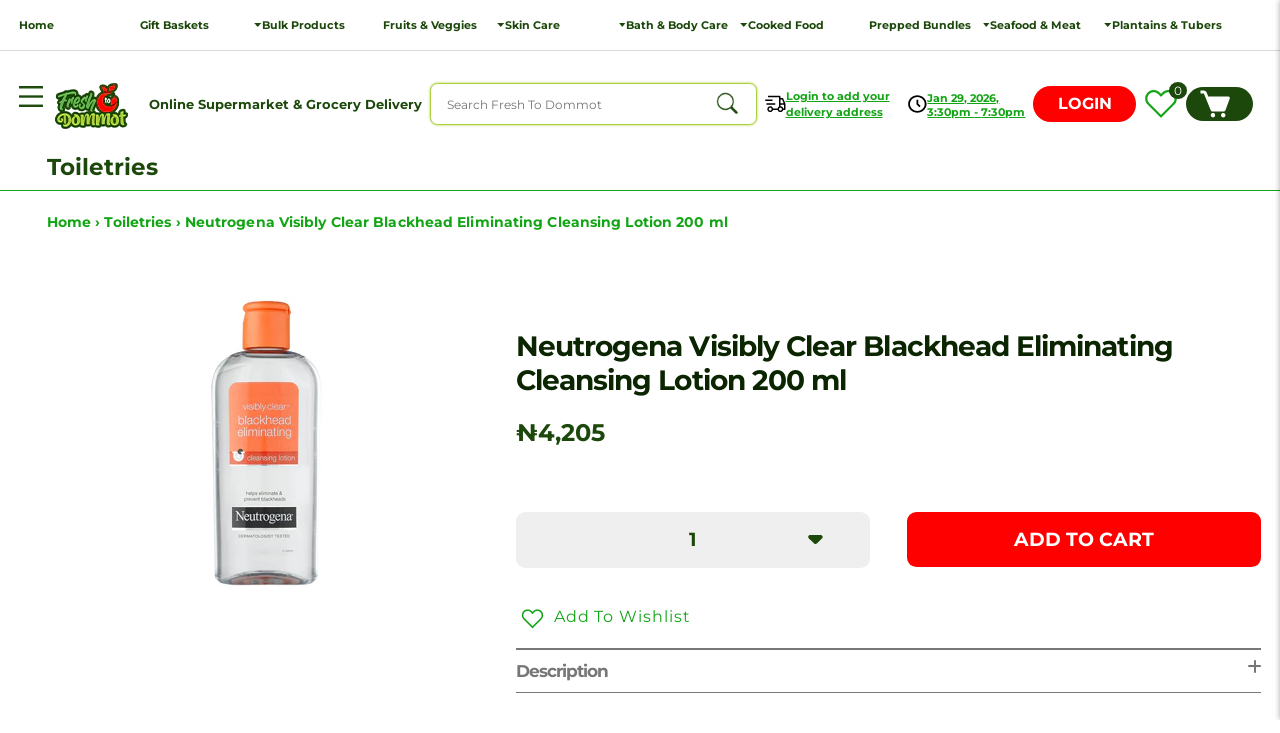

--- FILE ---
content_type: text/javascript
request_url: https://freshtodommot.com/cdn/shop/t/69/assets/script.js?v=86186224137073949501679920556
body_size: -153
content:
$(document).ready(function(){$(".bf_read_more_btn").click(function(){var elem=$(this).text();elem==="Read More"?($(".bf_read_more_btn").text("Read Less"),$(".bf_toggle_text").slideDown()):($(".bf_read_more_btn").text("Read More"),$(".bf_toggle_text").slideUp())}),$(window).scroll(function(){$(document).scrollTop()>$(".bf_announcement_bar").offset().top?($(".clearfix").height($("#sticky_nav").height()),$("#sticky_nav").addClass("fixed")):($(".clearfix").height(0),$("#sticky_nav").removeClass("fixed")),$(document).scrollTop()>$("#hero-section").offset().top?$("#sticky_nav").addClass("show"):$("#sticky_nav").removeClass("show")}),$(".bf_is_mega_menu").hover(function(){$(this).next(".bf_mega_menu").addClass("active")},function(){$(this).next(".bf_mega_menu").removeClass("active")}),$(".bf_mega_menu").hover(function(){$(this).addClass("active")},function(){$(this).removeClass("active")}),$(".bf_navbar_toggle").click(function(e){e.preventDefault(),$("body").addClass("lock_scroll"),$(".bf_header_menu").addClass("active"),$(".bf_overlay").addClass("active")}),$(".dropdown-link").click(function(e){e.preventDefault(),$(this).find("i").toggleClass("fa-plus fa-minus"),$(this).next(".dropdown-content").slideToggle()}),$(".bf_overlay, .bf_close_header_menu").click(function(e){e.preventDefault(),$("body").removeClass("lock_scroll"),$(".bf_header_menu").removeClass("active"),$(".bf_overlay").removeClass("active")}),$(".bf_footer_heading").click(function(e){var media=window.matchMedia("(max-width: 992px)");media.matches&&(e.preventDefault(),$(this).toggleClass("active"),$(this).next(".bf_footer_menu").slideToggle())}),$(".bf_show_more").click(function(e){$(this).parents(".bf_collection_content").toggleClass("active")})});
//# sourceMappingURL=/cdn/shop/t/69/assets/script.js.map?v=86186224137073949501679920556
